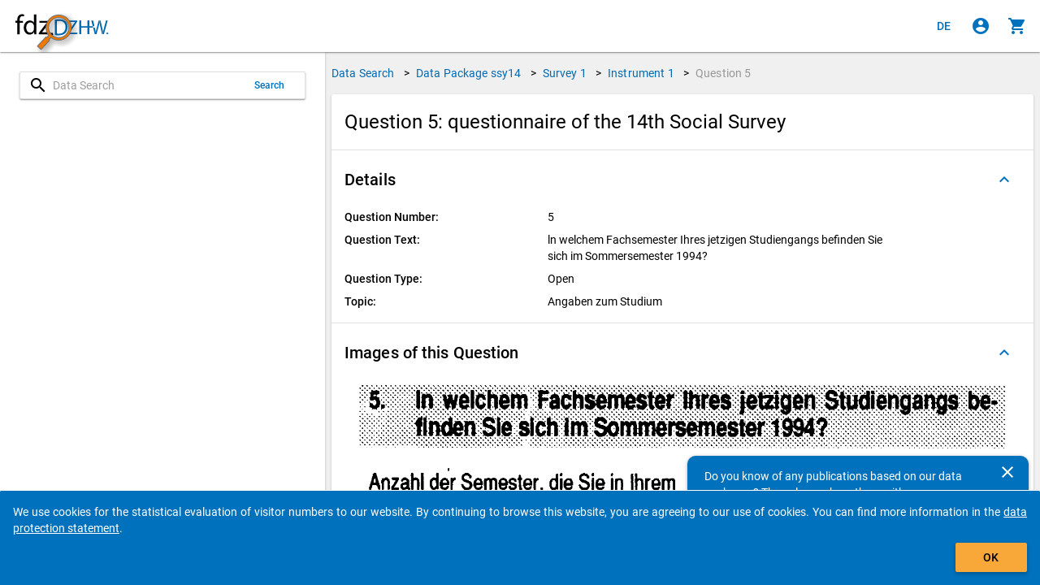

--- FILE ---
content_type: image/svg+xml
request_url: https://metadata.fdz.dzhw.eu/assets/images/DZHW_Logo_en.svg
body_size: 21831
content:
<?xml version="1.0" encoding="utf-8"?>
<!-- Generator: Adobe Illustrator 16.0.3, SVG Export Plug-In . SVG Version: 6.00 Build 0)  -->
<!DOCTYPE svg PUBLIC "-//W3C//DTD SVG 1.1//EN" "http://www.w3.org/Graphics/SVG/1.1/DTD/svg11.dtd">
<svg version="1.1" id="Ebene_1" xmlns="http://www.w3.org/2000/svg" xmlns:xlink="http://www.w3.org/1999/xlink" x="0px" y="0px" viewBox="0 0 552 224" enable-background="new 0 0 552 224" xml:space="preserve">
<g>
	<g enable-background="new    ">
		<path d="M32.914,181.696c-1.04,0.373-3.094,0.986-5.521,0.986c-2.721,0-4.961-0.693-6.722-2.374
			c-1.547-1.493-2.507-3.894-2.507-6.694c0.027-5.361,3.708-9.282,9.736-9.282c2.08,0,3.708,0.453,4.481,0.827l-0.561,1.894
			c-0.96-0.427-2.16-0.773-3.974-0.773c-4.374,0-7.228,2.721-7.228,7.229c0,4.561,2.747,7.255,6.935,7.255
			c1.521,0,2.561-0.214,3.094-0.48v-5.361h-3.654v-1.867h5.921V181.696z"/>
		<path d="M37.817,176.468c0.053,3.175,2.081,4.481,4.428,4.481c1.68,0,2.694-0.294,3.574-0.667l0.4,1.681
			c-0.827,0.373-2.24,0.8-4.294,0.8c-3.975,0-6.348-2.614-6.348-6.508c0-3.895,2.293-6.962,6.055-6.962
			c4.214,0,5.334,3.708,5.334,6.082c0,0.479-0.054,0.854-0.08,1.093H37.817z M44.698,174.788c0.027-1.494-0.613-3.814-3.254-3.814
			c-2.374,0-3.414,2.188-3.601,3.814H44.698z"/>
		<path d="M49.87,173.614c0-1.521-0.027-2.827-0.107-4.027h2.054l0.08,2.533h0.107c0.586-1.733,2-2.827,3.574-2.827
			c0.267,0,0.454,0.027,0.667,0.08v2.214c-0.24-0.053-0.48-0.08-0.8-0.08c-1.654,0-2.827,1.254-3.147,3.015
			c-0.054,0.319-0.107,0.693-0.107,1.093v6.882h-2.32V173.614z"/>
		<path d="M58.696,173.081c0-1.334-0.027-2.428-0.107-3.494h2.054l0.107,2.08h0.08c0.72-1.227,1.92-2.374,4.054-2.374
			c1.76,0,3.094,1.067,3.654,2.588h0.053c0.4-0.721,0.907-1.28,1.44-1.681c0.773-0.587,1.627-0.907,2.854-0.907
			c1.707,0,4.241,1.12,4.241,5.602v7.602h-2.293v-7.309c0-2.48-0.907-3.974-2.801-3.974c-1.333,0-2.374,0.986-2.774,2.134
			c-0.106,0.32-0.187,0.747-0.187,1.174v7.975h-2.294v-7.735c0-2.054-0.907-3.547-2.694-3.547c-1.467,0-2.534,1.174-2.907,2.347
			c-0.133,0.347-0.187,0.747-0.187,1.147v7.788h-2.293V173.081z"/>
		<path d="M88.083,182.496l-0.187-1.627h-0.08c-0.72,1.014-2.107,1.92-3.948,1.92c-2.614,0-3.947-1.84-3.947-3.707
			c0-3.121,2.774-4.828,7.762-4.801v-0.267c0-1.067-0.293-2.987-2.934-2.987c-1.2,0-2.454,0.373-3.361,0.96l-0.533-1.547
			c1.067-0.693,2.614-1.147,4.241-1.147c3.948,0,4.908,2.694,4.908,5.281v4.828c0,1.12,0.053,2.214,0.213,3.094H88.083z
			 M87.736,175.908c-2.561-0.054-5.468,0.4-5.468,2.907c0,1.521,1.014,2.24,2.214,2.24c1.68,0,2.747-1.066,3.121-2.16
			c0.08-0.24,0.133-0.507,0.133-0.747V175.908z"/>
		<path d="M93.788,173.081c0-1.334-0.027-2.428-0.107-3.494h2.081l0.133,2.134h0.053c0.64-1.228,2.134-2.428,4.268-2.428
			c1.787,0,4.561,1.067,4.561,5.495v7.708h-2.347v-7.441c0-2.081-0.773-3.814-2.987-3.814c-1.547,0-2.747,1.094-3.147,2.4
			c-0.106,0.294-0.16,0.693-0.16,1.094v7.762h-2.347V173.081z"/>
	</g>
	<g enable-background="new    ">
		<path d="M126.877,181.909c-0.854,0.427-2.561,0.854-4.748,0.854c-5.068,0-8.882-3.2-8.882-9.095c0-5.628,3.814-9.442,9.389-9.442
			c2.241,0,3.654,0.48,4.268,0.8l-0.56,1.895c-0.88-0.428-2.134-0.747-3.627-0.747c-4.214,0-7.015,2.693-7.015,7.415
			c0,4.4,2.534,7.228,6.908,7.228c1.414,0,2.854-0.293,3.788-0.746L126.877,181.909z"/>
		<path d="M130.714,176.468c0.054,3.175,2.081,4.481,4.428,4.481c1.68,0,2.694-0.294,3.574-0.667l0.4,1.681
			c-0.827,0.373-2.24,0.8-4.294,0.8c-3.974,0-6.348-2.614-6.348-6.508c0-3.895,2.294-6.962,6.055-6.962
			c4.214,0,5.334,3.708,5.334,6.082c0,0.479-0.054,0.854-0.08,1.093H130.714z M137.596,174.788c0.026-1.494-0.614-3.814-3.254-3.814
			c-2.374,0-3.414,2.188-3.601,3.814H137.596z"/>
	</g>
	<g enable-background="new    ">
		<path d="M142.775,173.081c0-1.334-0.027-2.428-0.107-3.494h2.081l0.133,2.134h0.053c0.64-1.228,2.134-2.428,4.268-2.428
			c1.787,0,4.561,1.067,4.561,5.495v7.708h-2.347v-7.441c0-2.081-0.773-3.814-2.987-3.814c-1.547,0-2.747,1.094-3.147,2.4
			c-0.106,0.294-0.16,0.693-0.16,1.094v7.762h-2.347V173.081z"/>
		<path d="M160.295,165.879v3.708h3.361v1.787h-3.361v6.961c0,1.601,0.453,2.508,1.76,2.508c0.614,0,1.067-0.08,1.36-0.16
			l0.107,1.76c-0.454,0.188-1.174,0.32-2.081,0.32c-1.094,0-1.974-0.347-2.534-0.986c-0.667-0.694-0.907-1.841-0.907-3.361v-7.041
			h-2v-1.787h2v-3.095L160.295,165.879z"/>
		<path d="M166.294,173.614c0-1.521-0.027-2.827-0.107-4.027h2.054l0.08,2.533h0.107c0.586-1.733,2-2.827,3.574-2.827
			c0.267,0,0.454,0.027,0.667,0.08v2.214c-0.24-0.053-0.48-0.08-0.8-0.08c-1.653,0-2.827,1.254-3.147,3.015
			c-0.053,0.319-0.106,0.693-0.106,1.093v6.882h-2.32V173.614z"/>
		<path d="M176.054,176.468c0.054,3.175,2.081,4.481,4.428,4.481c1.68,0,2.694-0.294,3.574-0.667l0.4,1.681
			c-0.827,0.373-2.24,0.8-4.294,0.8c-3.974,0-6.348-2.614-6.348-6.508c0-3.895,2.294-6.962,6.055-6.962
			c4.214,0,5.334,3.708,5.334,6.082c0,0.479-0.054,0.854-0.08,1.093H176.054z M182.936,174.788c0.026-1.494-0.614-3.814-3.254-3.814
			c-2.374,0-3.414,2.188-3.601,3.814H182.936z"/>
		<path d="M193.999,182.496v-11.122h-1.813v-1.787h1.813v-0.613c0-1.814,0.4-3.468,1.494-4.508c0.88-0.854,2.054-1.2,3.147-1.2
			c0.827,0,1.547,0.187,2,0.373l-0.32,1.813c-0.347-0.16-0.827-0.293-1.494-0.293c-2,0-2.507,1.761-2.507,3.734v0.693h3.121v1.787
			h-3.121v11.122H193.999z"/>
		<path d="M212.881,175.935c0,4.774-3.307,6.854-6.428,6.854c-3.494,0-6.188-2.561-6.188-6.641c0-4.321,2.827-6.855,6.401-6.855
			C210.375,169.293,212.881,171.987,212.881,175.935z M202.639,176.068c0,2.827,1.627,4.961,3.921,4.961
			c2.241,0,3.921-2.107,3.921-5.015c0-2.188-1.093-4.961-3.868-4.961C203.84,171.054,202.639,173.614,202.639,176.068z"/>
		<path d="M215.838,173.614c0-1.521-0.027-2.827-0.107-4.027h2.054l0.08,2.533h0.107c0.586-1.733,2-2.827,3.574-2.827
			c0.267,0,0.454,0.027,0.667,0.08v2.214c-0.24-0.053-0.48-0.08-0.8-0.08c-1.654,0-2.827,1.254-3.147,3.015
			c-0.054,0.319-0.107,0.693-0.107,1.093v6.882h-2.32V173.614z"/>
		<path d="M232.611,164.519v7.522h8.695v-7.522h2.347v17.978h-2.347v-8.429h-8.695v8.429h-2.32v-17.978H232.611z"/>
	</g>
	<g enable-background="new    ">
		<path d="M250.471,165.959c0.027,0.801-0.56,1.44-1.494,1.44c-0.827,0-1.414-0.64-1.414-1.44c0-0.826,0.613-1.467,1.467-1.467
			C249.911,164.492,250.471,165.133,250.471,165.959z M247.857,182.496v-12.909h2.347v12.909H247.857z"/>
		<path d="M265.219,169.587c-0.053,0.934-0.106,1.974-0.106,3.547v7.495c0,2.961-0.587,4.774-1.84,5.895
			c-1.254,1.174-3.067,1.547-4.694,1.547c-1.547,0-3.254-0.373-4.294-1.066l0.587-1.787c0.854,0.533,2.187,1.014,3.788,1.014
			c2.4,0,4.161-1.254,4.161-4.508v-1.44h-0.053c-0.72,1.2-2.107,2.16-4.107,2.16c-3.201,0-5.495-2.72-5.495-6.294
			c0-4.375,2.854-6.855,5.814-6.855c2.241,0,3.467,1.174,4.027,2.241h0.054l0.106-1.947H265.219z M262.792,174.681
			c0-0.399-0.026-0.746-0.133-1.066c-0.427-1.36-1.574-2.48-3.281-2.48c-2.24,0-3.841,1.894-3.841,4.881
			c0,2.534,1.28,4.641,3.814,4.641c1.44,0,2.747-0.906,3.254-2.4c0.133-0.399,0.187-0.854,0.187-1.253V174.681z"/>
		<path d="M269.003,163.559h2.347v8.055h0.053c0.374-0.666,0.96-1.253,1.68-1.653c0.694-0.4,1.521-0.667,2.401-0.667
			c1.733,0,4.508,1.067,4.508,5.521v7.682h-2.348v-7.415c0-2.08-0.773-3.841-2.987-3.841c-1.521,0-2.721,1.067-3.147,2.348
			c-0.133,0.319-0.16,0.666-0.16,1.12v7.788h-2.347V163.559z"/>
		<path d="M285.109,176.468c0.053,3.175,2.08,4.481,4.428,4.481c1.68,0,2.693-0.294,3.574-0.667l0.399,1.681
			c-0.827,0.373-2.24,0.8-4.294,0.8c-3.975,0-6.348-2.614-6.348-6.508c0-3.895,2.293-6.962,6.055-6.962
			c4.213,0,5.334,3.708,5.334,6.082c0,0.479-0.054,0.854-0.08,1.093H285.109z M291.99,174.788c0.027-1.494-0.613-3.814-3.254-3.814
			c-2.373,0-3.414,2.188-3.601,3.814H291.99z"/>
		<path d="M297.161,173.614c0-1.521-0.026-2.827-0.106-4.027h2.053l0.08,2.533h0.107c0.586-1.733,2-2.827,3.574-2.827
			c0.267,0,0.453,0.027,0.666,0.08v2.214c-0.24-0.053-0.479-0.08-0.8-0.08c-1.653,0-2.827,1.254-3.147,3.015
			c-0.053,0.319-0.106,0.693-0.106,1.093v6.882h-2.32V173.614z"/>
		<path d="M320.922,174.067h-6.988v6.481h7.789v1.947h-10.109v-17.978h9.709v1.947h-7.389v5.682h6.988V174.067z"/>
		<path d="M335.695,163.559v15.604c0,1.146,0.026,2.454,0.106,3.334h-2.106l-0.107-2.24h-0.053c-0.721,1.44-2.294,2.533-4.401,2.533
			c-3.12,0-5.521-2.641-5.521-6.561c-0.027-4.295,2.641-6.936,5.787-6.936c1.975,0,3.308,0.934,3.895,1.974h0.053v-7.708H335.695z
			 M333.348,174.841c0-0.293-0.026-0.693-0.106-0.986c-0.347-1.494-1.627-2.721-3.388-2.721c-2.427,0-3.867,2.134-3.867,4.987
			c0,2.614,1.28,4.774,3.814,4.774c1.574,0,3.014-1.04,3.44-2.801c0.08-0.319,0.106-0.64,0.106-1.013V174.841z"/>
		<path d="M350.388,178.976c0,1.333,0.026,2.507,0.106,3.521h-2.08l-0.134-2.107h-0.054c-0.613,1.041-1.973,2.4-4.268,2.4
			c-2.026,0-4.453-1.12-4.453-5.654v-7.548h2.347v7.147c0,2.454,0.747,4.108,2.88,4.108c1.574,0,2.668-1.094,3.095-2.134
			c0.134-0.347,0.214-0.773,0.214-1.2v-7.922h2.347V178.976z"/>
		<path d="M363.48,182.016c-0.613,0.32-1.975,0.747-3.708,0.747c-3.894,0-6.428-2.641-6.428-6.588c0-3.975,2.721-6.854,6.935-6.854
			c1.387,0,2.614,0.347,3.254,0.666L363,171.801c-0.561-0.32-1.44-0.613-2.721-0.613c-2.961,0-4.561,2.187-4.561,4.881
			c0,2.987,1.92,4.827,4.48,4.827c1.334,0,2.214-0.347,2.881-0.64L363.48,182.016z"/>
		<path d="M373.372,182.496l-0.187-1.627h-0.08c-0.721,1.014-2.107,1.92-3.947,1.92c-2.614,0-3.947-1.84-3.947-3.707
			c0-3.121,2.773-4.828,7.762-4.801v-0.267c0-1.067-0.294-2.987-2.935-2.987c-1.2,0-2.454,0.373-3.36,0.96l-0.533-1.547
			c1.066-0.693,2.613-1.147,4.24-1.147c3.947,0,4.908,2.694,4.908,5.281v4.828c0,1.12,0.053,2.214,0.213,3.094H373.372z
			 M373.025,175.908c-2.561-0.054-5.468,0.4-5.468,2.907c0,1.521,1.014,2.24,2.214,2.24c1.68,0,2.747-1.066,3.121-2.16
			c0.08-0.24,0.133-0.507,0.133-0.747V175.908z"/>
		<path d="M381.797,165.879v3.708h3.361v1.787h-3.361v6.961c0,1.601,0.454,2.508,1.761,2.508c0.613,0,1.067-0.08,1.36-0.16
			l0.106,1.76c-0.453,0.188-1.173,0.32-2.08,0.32c-1.094,0-1.974-0.347-2.534-0.986c-0.666-0.694-0.906-1.841-0.906-3.361v-7.041
			h-2.001v-1.787h2.001v-3.095L381.797,165.879z"/>
		<path d="M390.41,165.959c0.026,0.801-0.561,1.44-1.494,1.44c-0.826,0-1.413-0.64-1.413-1.44c0-0.826,0.613-1.467,1.467-1.467
			C389.85,164.492,390.41,165.133,390.41,165.959z M387.797,182.496v-12.909h2.347v12.909H387.797z"/>
		<path d="M405.719,175.935c0,4.774-3.308,6.854-6.428,6.854c-3.494,0-6.188-2.561-6.188-6.641c0-4.321,2.827-6.855,6.401-6.855
			C403.211,169.293,405.719,171.987,405.719,175.935z M395.477,176.068c0,2.827,1.627,4.961,3.92,4.961
			c2.241,0,3.922-2.107,3.922-5.015c0-2.188-1.094-4.961-3.868-4.961C396.677,171.054,395.477,173.614,395.477,176.068z"/>
		<path d="M408.676,173.081c0-1.334-0.027-2.428-0.107-3.494h2.08l0.134,2.134h0.054c0.64-1.228,2.133-2.428,4.268-2.428
			c1.787,0,4.561,1.067,4.561,5.495v7.708h-2.348v-7.441c0-2.081-0.773-3.814-2.986-3.814c-1.547,0-2.748,1.094-3.148,2.4
			c-0.105,0.294-0.159,0.693-0.159,1.094v7.762h-2.347V173.081z"/>
		<path d="M429.207,164.759c1.174-0.24,2.854-0.373,4.455-0.373c2.48,0,4.08,0.453,5.201,1.467c0.906,0.8,1.413,2.027,1.413,3.414
			c0,2.374-1.493,3.947-3.388,4.588v0.08c1.387,0.479,2.214,1.76,2.641,3.627c0.587,2.508,1.014,4.241,1.387,4.935h-2.4
			c-0.293-0.507-0.693-2.054-1.2-4.294c-0.533-2.48-1.493-3.414-3.601-3.494h-2.188v7.788h-2.32V164.759z M431.527,172.947h2.374
			c2.481,0,4.055-1.36,4.055-3.414c0-2.32-1.681-3.334-4.134-3.36c-1.121,0-1.921,0.106-2.295,0.213V172.947z"/>
		<path d="M444.887,176.468c0.054,3.175,2.08,4.481,4.428,4.481c1.68,0,2.693-0.294,3.574-0.667l0.4,1.681
			c-0.827,0.373-2.24,0.8-4.295,0.8c-3.975,0-6.348-2.614-6.348-6.508c0-3.895,2.294-6.962,6.055-6.962
			c4.214,0,5.334,3.708,5.334,6.082c0,0.479-0.053,0.854-0.08,1.093H444.887z M451.769,174.788c0.026-1.494-0.614-3.814-3.255-3.814
			c-2.373,0-3.414,2.188-3.6,3.814H451.769z"/>
		<path d="M456.619,180.096c0.693,0.453,1.92,0.934,3.094,0.934c1.707,0,2.507-0.854,2.507-1.921c0-1.12-0.667-1.733-2.4-2.374
			c-2.32-0.826-3.414-2.106-3.414-3.653c0-2.081,1.681-3.788,4.454-3.788c1.307,0,2.454,0.374,3.174,0.801l-0.586,1.707
			c-0.508-0.32-1.441-0.747-2.641-0.747c-1.387,0-2.16,0.8-2.16,1.761c0,1.066,0.773,1.547,2.453,2.187
			c2.24,0.854,3.388,1.974,3.388,3.895c0,2.267-1.761,3.867-4.828,3.867c-1.413,0-2.72-0.347-3.628-0.88L456.619,180.096z"/>
		<path d="M468.805,176.468c0.054,3.175,2.081,4.481,4.428,4.481c1.681,0,2.694-0.294,3.574-0.667l0.4,1.681
			c-0.826,0.373-2.24,0.8-4.294,0.8c-3.975,0-6.349-2.614-6.349-6.508c0-3.895,2.294-6.962,6.055-6.962
			c4.215,0,5.335,3.708,5.335,6.082c0,0.479-0.054,0.854-0.08,1.093H468.805z M475.687,174.788c0.026-1.494-0.613-3.814-3.254-3.814
			c-2.374,0-3.414,2.188-3.601,3.814H475.687z"/>
		<path d="M488.006,182.496l-0.187-1.627h-0.08c-0.72,1.014-2.107,1.92-3.948,1.92c-2.613,0-3.947-1.84-3.947-3.707
			c0-3.121,2.774-4.828,7.762-4.801v-0.267c0-1.067-0.293-2.987-2.934-2.987c-1.2,0-2.454,0.373-3.361,0.96l-0.533-1.547
			c1.067-0.693,2.614-1.147,4.241-1.147c3.948,0,4.907,2.694,4.907,5.281v4.828c0,1.12,0.054,2.214,0.214,3.094H488.006z
			 M487.659,175.908c-2.561-0.054-5.468,0.4-5.468,2.907c0,1.521,1.014,2.24,2.214,2.24c1.681,0,2.747-1.066,3.12-2.16
			c0.08-0.24,0.134-0.507,0.134-0.747V175.908z"/>
		<path d="M493.711,173.614c0-1.521-0.027-2.827-0.107-4.027h2.054l0.08,2.533h0.106c0.587-1.733,2.001-2.827,3.574-2.827
			c0.268,0,0.453,0.027,0.667,0.08v2.214c-0.24-0.053-0.479-0.08-0.8-0.08c-1.654,0-2.828,1.254-3.147,3.015
			c-0.054,0.319-0.106,0.693-0.106,1.093v6.882h-2.32V173.614z"/>
		<path d="M511.365,182.016c-0.613,0.32-1.974,0.747-3.707,0.747c-3.895,0-6.428-2.641-6.428-6.588c0-3.975,2.72-6.854,6.934-6.854
			c1.388,0,2.614,0.347,3.255,0.666l-0.534,1.814c-0.56-0.32-1.439-0.613-2.721-0.613c-2.96,0-4.561,2.187-4.561,4.881
			c0,2.987,1.92,4.827,4.48,4.827c1.334,0,2.215-0.347,2.881-0.64L511.365,182.016z"/>
		<path d="M514.109,163.559h2.348v8.055h0.053c0.374-0.666,0.961-1.253,1.681-1.653c0.693-0.4,1.521-0.667,2.4-0.667
			c1.733,0,4.508,1.067,4.508,5.521v7.682h-2.347v-7.415c0-2.08-0.773-3.841-2.988-3.841c-1.52,0-2.721,1.067-3.146,2.348
			c-0.134,0.319-0.16,0.666-0.16,1.12v7.788h-2.348V163.559z"/>
	</g>
	<g enable-background="new    ">
		<path d="M26.299,214.51l-0.187-1.627h-0.08c-0.72,1.014-2.107,1.92-3.948,1.92c-2.614,0-3.947-1.84-3.947-3.707
			c0-3.121,2.774-4.828,7.762-4.801v-0.267c0-1.067-0.293-2.987-2.934-2.987c-1.2,0-2.454,0.373-3.361,0.96l-0.533-1.547
			c1.067-0.693,2.614-1.147,4.241-1.147c3.948,0,4.908,2.694,4.908,5.281v4.828c0,1.12,0.053,2.214,0.213,3.094H26.299z
			 M25.953,207.922c-2.561-0.054-5.468,0.4-5.468,2.907c0,1.521,1.014,2.24,2.214,2.24c1.68,0,2.747-1.066,3.121-2.16
			c0.08-0.24,0.133-0.507,0.133-0.747V207.922z"/>
		<path d="M32.004,205.095c0-1.334-0.027-2.428-0.107-3.494h2.081l0.133,2.134h0.053c0.64-1.228,2.134-2.428,4.268-2.428
			c1.787,0,4.561,1.067,4.561,5.495v7.708h-2.347v-7.441c0-2.081-0.773-3.814-2.987-3.814c-1.547,0-2.747,1.094-3.147,2.4
			c-0.106,0.294-0.16,0.693-0.16,1.094v7.762h-2.347V205.095z"/>
		<path d="M57.952,195.572v15.604c0,1.146,0.026,2.454,0.106,3.334h-2.107l-0.107-2.24h-0.053c-0.72,1.44-2.293,2.533-4.401,2.533
			c-3.121,0-5.521-2.641-5.521-6.561c-0.027-4.295,2.641-6.936,5.788-6.936c1.974,0,3.308,0.934,3.895,1.974h0.053v-7.708H57.952z
			 M55.605,206.854c0-0.293-0.027-0.693-0.107-0.986c-0.347-1.494-1.627-2.721-3.387-2.721c-2.427,0-3.868,2.134-3.868,4.987
			c0,2.614,1.28,4.774,3.814,4.774c1.574,0,3.014-1.04,3.44-2.801c0.08-0.319,0.107-0.64,0.107-1.013V206.854z"/>
		<path d="M67.255,211.683c1.04,0.64,2.561,1.174,4.161,1.174c2.374,0,3.761-1.254,3.761-3.067c0-1.681-0.96-2.641-3.388-3.574
			c-2.934-1.04-4.748-2.561-4.748-5.095c0-2.801,2.32-4.881,5.814-4.881c1.84,0,3.174,0.427,3.974,0.88l-0.64,1.894
			c-0.586-0.319-1.787-0.854-3.414-0.854c-2.454,0-3.387,1.468-3.387,2.694c0,1.681,1.094,2.507,3.574,3.468
			c3.041,1.173,4.587,2.641,4.587,5.28c0,2.774-2.054,5.175-6.294,5.175c-1.734,0-3.627-0.507-4.588-1.146L67.255,211.683z"/>
		<path d="M90.003,214.029c-0.613,0.32-1.974,0.747-3.708,0.747c-3.894,0-6.428-2.641-6.428-6.588c0-3.975,2.72-6.854,6.935-6.854
			c1.387,0,2.614,0.347,3.254,0.666l-0.534,1.814c-0.56-0.32-1.44-0.613-2.721-0.613c-2.96,0-4.561,2.187-4.561,4.881
			c0,2.987,1.92,4.827,4.481,4.827c1.334,0,2.214-0.347,2.881-0.64L90.003,214.029z"/>
		<path d="M95.361,197.973c0.026,0.801-0.56,1.44-1.494,1.44c-0.827,0-1.414-0.64-1.414-1.44c0-0.826,0.613-1.467,1.467-1.467
			C94.801,196.506,95.361,197.146,95.361,197.973z M92.748,214.51v-12.909h2.347v12.909H92.748z"/>
		<path d="M100.293,208.481c0.053,3.175,2.081,4.481,4.428,4.481c1.68,0,2.694-0.294,3.574-0.667l0.4,1.681
			c-0.827,0.373-2.24,0.8-4.294,0.8c-3.975,0-6.348-2.614-6.348-6.508c0-3.895,2.293-6.962,6.055-6.962
			c4.214,0,5.334,3.708,5.334,6.082c0,0.479-0.054,0.854-0.08,1.093H100.293z M107.175,206.802c0.027-1.494-0.613-3.814-3.254-3.814
			c-2.374,0-3.414,2.188-3.601,3.814H107.175z"/>
		<path d="M112.346,205.095c0-1.334-0.027-2.428-0.107-3.494h2.081l0.133,2.134h0.053c0.64-1.228,2.134-2.428,4.268-2.428
			c1.787,0,4.561,1.067,4.561,5.495v7.708h-2.347v-7.441c0-2.081-0.773-3.814-2.987-3.814c-1.547,0-2.747,1.094-3.147,2.4
			c-0.106,0.294-0.16,0.693-0.16,1.094v7.762h-2.347V205.095z"/>
		<path d="M136.347,214.029c-0.613,0.32-1.974,0.747-3.708,0.747c-3.894,0-6.428-2.641-6.428-6.588c0-3.975,2.721-6.854,6.935-6.854
			c1.387,0,2.614,0.347,3.254,0.666l-0.533,1.814c-0.56-0.32-1.44-0.613-2.721-0.613c-2.96,0-4.561,2.187-4.561,4.881
			c0,2.987,1.92,4.827,4.481,4.827c1.334,0,2.214-0.347,2.881-0.64L136.347,214.029z"/>
		<path d="M140.238,208.481c0.054,3.175,2.081,4.481,4.428,4.481c1.68,0,2.694-0.294,3.574-0.667l0.4,1.681
			c-0.827,0.373-2.24,0.8-4.294,0.8c-3.974,0-6.348-2.614-6.348-6.508c0-3.895,2.294-6.962,6.055-6.962
			c4.214,0,5.334,3.708,5.334,6.082c0,0.479-0.054,0.854-0.08,1.093H140.238z M147.12,206.802c0.026-1.494-0.614-3.814-3.254-3.814
			c-2.374,0-3.414,2.188-3.601,3.814H147.12z"/>
		<path d="M157.704,211.683c1.04,0.64,2.561,1.174,4.161,1.174c2.374,0,3.761-1.254,3.761-3.067c0-1.681-0.96-2.641-3.388-3.574
			c-2.934-1.04-4.748-2.561-4.748-5.095c0-2.801,2.32-4.881,5.814-4.881c1.84,0,3.174,0.427,3.974,0.88l-0.64,1.894
			c-0.586-0.319-1.787-0.854-3.414-0.854c-2.454,0-3.387,1.468-3.387,2.694c0,1.681,1.094,2.507,3.574,3.468
			c3.041,1.173,4.587,2.641,4.587,5.28c0,2.774-2.054,5.175-6.294,5.175c-1.734,0-3.627-0.507-4.588-1.146L157.704,211.683z"/>
		<path d="M173.837,197.893v3.708h3.361v1.787h-3.361v6.961c0,1.601,0.454,2.508,1.76,2.508c0.613,0,1.067-0.08,1.36-0.16
			l0.106,1.76c-0.453,0.188-1.173,0.32-2.08,0.32c-1.094,0-1.974-0.347-2.534-0.986c-0.667-0.694-0.907-1.841-0.907-3.361v-7.041h-2
			v-1.787h2v-3.095L173.837,197.893z"/>
		<path d="M190.639,210.989c0,1.333,0.026,2.507,0.106,3.521h-2.08l-0.134-2.107h-0.053c-0.613,1.041-1.974,2.4-4.268,2.4
			c-2.027,0-4.454-1.12-4.454-5.654v-7.548h2.347v7.147c0,2.454,0.747,4.108,2.88,4.108c1.574,0,2.667-1.094,3.094-2.134
			c0.133-0.347,0.213-0.773,0.213-1.2v-7.922h2.347V210.989z"/>
		<path d="M205.678,195.572v15.604c0,1.146,0.026,2.454,0.106,3.334h-2.107l-0.107-2.24h-0.053c-0.72,1.44-2.293,2.533-4.401,2.533
			c-3.121,0-5.521-2.641-5.521-6.561c-0.027-4.295,2.641-6.936,5.788-6.936c1.974,0,3.308,0.934,3.895,1.974h0.053v-7.708H205.678z
			 M203.331,206.854c0-0.293-0.027-0.693-0.107-0.986c-0.347-1.494-1.627-2.721-3.387-2.721c-2.427,0-3.868,2.134-3.868,4.987
			c0,2.614,1.28,4.774,3.814,4.774c1.574,0,3.014-1.04,3.44-2.801c0.08-0.319,0.107-0.64,0.107-1.013V206.854z"/>
		<path d="M212.182,197.973c0.027,0.801-0.56,1.44-1.494,1.44c-0.827,0-1.414-0.64-1.414-1.44c0-0.826,0.613-1.467,1.467-1.467
			C211.622,196.506,212.182,197.146,212.182,197.973z M209.568,214.51v-12.909h2.347v12.909H209.568z"/>
		<path d="M217.114,208.481c0.054,3.175,2.081,4.481,4.428,4.481c1.68,0,2.694-0.294,3.574-0.667l0.4,1.681
			c-0.827,0.373-2.24,0.8-4.294,0.8c-3.974,0-6.348-2.614-6.348-6.508c0-3.895,2.294-6.962,6.055-6.962
			c4.214,0,5.334,3.708,5.334,6.082c0,0.479-0.054,0.854-0.08,1.093H217.114z M223.996,206.802c0.026-1.494-0.614-3.814-3.254-3.814
			c-2.374,0-3.414,2.188-3.601,3.814H223.996z"/>
		<path d="M228.847,212.109c0.693,0.453,1.92,0.934,3.094,0.934c1.707,0,2.507-0.854,2.507-1.921c0-1.12-0.667-1.733-2.4-2.374
			c-2.32-0.826-3.414-2.106-3.414-3.653c0-2.081,1.68-3.788,4.455-3.788c1.307,0,2.454,0.374,3.174,0.801l-0.587,1.707
			c-0.507-0.32-1.44-0.747-2.641-0.747c-1.387,0-2.16,0.8-2.16,1.761c0,1.066,0.773,1.547,2.454,2.187
			c2.241,0.854,3.387,1.974,3.387,3.895c0,2.267-1.76,3.867-4.828,3.867c-1.414,0-2.72-0.347-3.627-0.88L228.847,212.109z"/>
	</g>
	<polygon fill="#0069B4" points="253.418,200.343 257.069,214.518 274.14,214.518 270.801,200.343 	"/>
	<path fill="#0069B4" d="M544.354,5h-17.753c0,0-8.172,32.374-14.802,55.935c-7.054,25.068-13.859,58.581-13.859,58.581h-0.379
		c0,0-2.064-12.418-2.771-16.502c-0.703-4.086-5.313-24.376-6.425-29.039C486.966,68.091,471.734,5,471.734,5h-9.57h-0.377h-8.254
		c0,0-16.544,63.159-18.205,68.974c-7.118,24.943-10.77,45.854-10.77,45.854h-0.441c0,0-3.085-16.06-4.221-21.415
		c-0.746-3.521-5.229-22.991-5.229-22.991H397.66l16.253,64.373h10.204h0.441h7.556c0,0,17.146-61.897,21.419-77.979
		c6.045-22.739,8.254-36.218,8.254-36.218h0.377c0,0,2.267,14.171,3.778,21.919c1.02,5.225,4.767,21.026,5.792,25.26
		c4.625,19.031,16.188,67.018,16.188,67.018h9.638h0.379h8.253L544.354,5L544.354,5z M394.011,61.249h17.384L398.169,5H379.71
		L394.011,61.249L394.011,61.249z M394.011,61.299h-34.493V5h-17.6v56.411l-65.111-0.007L276.721,5h-17.4v134.792h17.4V75.387
		h65.197v64.405h17.6V75.471h38.144L394.011,61.299L394.011,61.299z M140.692,139.792h98.396v-14.597h-75.397v-0.604L238.089,15.6V5
		h-90.997v14.6h68.397v0.6l-74.797,109.394V139.792L140.692,139.792z M109.443,122.521c12.526-12.327,19.286-30.221,19.286-52.09
		c0-21.672-6.958-37.18-18.888-48.116C98.112,11.38,80.416,5.614,55.563,5.614c-13.719,0-26.245,1.194-36.782,2.784v131.82
		c8.747,0.994,19.086,1.591,31.413,1.591C76.241,141.809,96.917,135.049,109.443,122.521L109.443,122.521z M110.637,71.027
		c0,36.187-20.082,56.864-57.062,56.864c-6.76,0-13.123-0.197-17.496-0.994V21.122c4.572-0.993,11.333-1.789,20.28-1.789
		C92.941,19.333,110.834,39.415,110.637,71.027L110.637,71.027z"/>
</g>
</svg>
